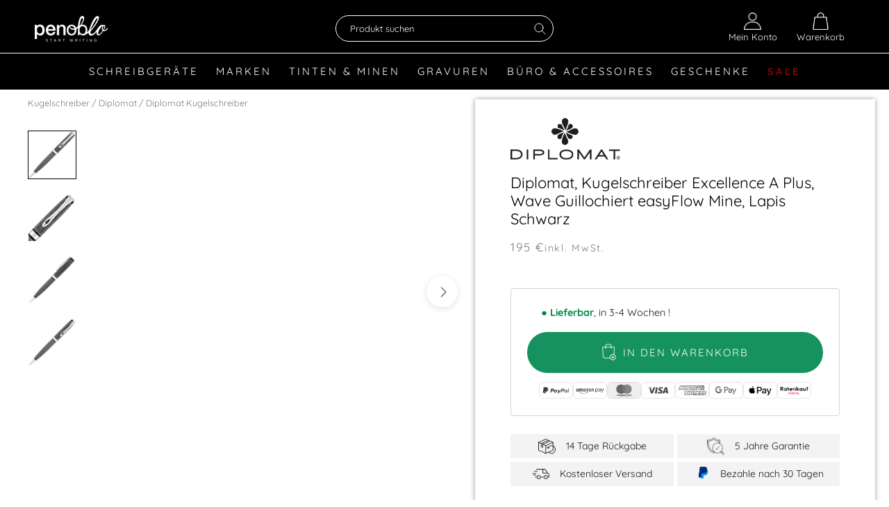

--- FILE ---
content_type: text/html; charset=UTF-8
request_url: https://ws.penoblo.com/gui-backend/shopify/vendor_read?vendorname=diplomat
body_size: 339
content:
{"status":1,"message":"","data":{"vendor":{"name":"Diplomat","image":"diplomat-marke-pdp.jpg?v=1652713522","links":[{"handle":"collections\/diplomat-kugelschreiber","name":"Kugelschreiber"},{"handle":"collections\/diplomat-tintenroller","name":"Tintenroller"},{"handle":"collections\/diplomat-refills","name":"Refills"},{"handle":"collections\/stifteetuis\/marke_diplomat?sort_by=best-selling","name":"Etuis"},{"handle":"collections\/dimplomat-fuller","name":"F\u00fcller"}],"articles":["diplomat-set-excellence-a2-fueller-1er-stifteetui-tintenglas-gruen","diplomat-stifteetui-leder-fuer-1-schreibgeraet","diplomat-tintenglas-octupus-ink-30ml-koenigsblau","diplomat-fuller-excellence-a-evergreen-vergoldet","diplomat-tintenglas-octupus-ink-30ml-schwarz","diplomat-kugelschreiber-excellence-a-evergreen-vergoldet-easyflow"],"articlesProductScore":[["diplomat-set-excellence-a2-fueller-1er-stifteetui-tintenglas-gruen",56.25],["diplomat-stifteetui-leder-fuer-1-schreibgeraet",264.673],["diplomat-tintenglas-octupus-ink-30ml-koenigsblau",57.5],["diplomat-fuller-excellence-a-evergreen-vergoldet",630.45219999999995],["diplomat-tintenglas-octupus-ink-30ml-schwarz",21.257200000000001],["diplomat-kugelschreiber-excellence-a-evergreen-vergoldet-easyflow",126.59999999999999]]}}}

--- FILE ---
content_type: text/html; charset=utf-8
request_url: https://www.penoblo.de/products/diplomat-set-excellence-a2-fueller-1er-stifteetui-tintenglas-gruen?view=item
body_size: -9
content:
<div class="ProductItem  "><div class="ProductItem__Wrapper"><a href="/products/diplomat-set-excellence-a2-fueller-1er-stifteetui-tintenglas-gruen" class="ProductItem__ImageWrapper ProductItem__ImageWrapper--withAlternateImage"><div class="AspectRatio AspectRatio--square" style="max-width: 1200px;  --aspect-ratio: 1.0"><img class="ProductItem__Image ProductItem__Image--alternate Image--lazyLoad Image--fadeIn" data-src="//www.penoblo.de/cdn/shop/products/D40212085-2_{width}x.jpg?v=1670327104" data-widths="[200,300,400,600,800,900,1000,1200]" data-sizes="auto" alt="Diplomat Set Excellence A2 Füller &amp; 1er Stifteetui &amp; Tintenglas grün-2" data-media-id="34176403833100"><img class="ProductItem__Image Image--lazyLoad Image--fadeIn" data-src="//www.penoblo.de/cdn/shop/products/D40212085-1_{width}x.jpg?v=1670327104" data-widths="[200,400,600,700,800,900,1000,1200]" data-sizes="auto" alt="Diplomat Set Excellence A2 Füller &amp; 1er Stifteetui &amp; Tintenglas grün-1" data-media-id="34176403800332">

        
        <span class="Image__Loader"></span>

        <noscript>
          <img class="ProductItem__Image ProductItem__Image--alternate" src="//www.penoblo.de/cdn/shop/products/D40212085-2_600x.jpg?v=1670327104" alt="Diplomat Set Excellence A2 Füller &amp; 1er Stifteetui &amp; Tintenglas grün-2">
          <img class="ProductItem__Image" src="//www.penoblo.de/cdn/shop/products/D40212085-1_600x.jpg?v=1670327104" alt="Diplomat Set Excellence A2 Füller &amp; 1er Stifteetui &amp; Tintenglas grün-1">
        </noscript>
      </div>
    </a><div class="ProductItem__Info ProductItem__Info--left  ">
                
       <div class="hidden-tablet-and-up">
    <h2 class="ProductItem__Title Heading">
        <a href="/products/diplomat-set-excellence-a2-fueller-1er-stifteetui-tintenglas-gruen"  product-vendor="Diplomat" product-id="43817361768716" alt="Diplomat">Diplomat</a>
    </h2>      
            
    <p class="collection-subtitle">

  <span class="ProductItem__subtitle " title="Set Excellence A2">Set Excellence A2</span>

  
<span class="ProductItem__Price Price" data-money-convertible><span class=money>209 €</span></span> 

    </p>
</div>

				<div style="display: none" class="subtitle-2"></div><div class="hidden-phone defaultinformations"><h2 class="ProductItem__Title Heading hidden-phone">          
  <a href="/products/diplomat-set-excellence-a2-fueller-1er-stifteetui-tintenglas-gruen"  product-vendor="Diplomat" product-id="43817361768716">Diplomat Set</a>
</h2>
        
<p class="collection-subtitle hidden-phone">

  <span class="ProductItem__subtitle " title="Excellence A2 grün">Excellence A2 grün</span>

  
<span class="ProductItem__Price Price" data-money-convertible><span class=money>209 €</span></span>

  <span class="hidden-tablet-and-up ProductItem__subtitle " title="Excellence A2 grün"></span>          

        </p></p>
</div>



</div></div></div>


--- FILE ---
content_type: text/html; charset=utf-8
request_url: https://www.penoblo.de/products/diplomat-tintenglas-octupus-ink-30ml-koenigsblau?view=item
body_size: -4
content:
<div class="ProductItem  "><div class="ProductItem__Wrapper"><a href="/products/diplomat-tintenglas-octupus-ink-30ml-koenigsblau" class="ProductItem__ImageWrapper ProductItem__ImageWrapper--withAlternateImage"><div class="AspectRatio AspectRatio--square" style="max-width: 1200px;  --aspect-ratio: 1.0"><img class="ProductItem__Image ProductItem__Image--alternate Image--lazyLoad Image--fadeIn" data-src="//www.penoblo.de/cdn/shop/products/diplomat-tintenglas-blau-title-koenigsblau-d41001003-4009746015329-2_{width}x.jpg?v=1655035717" data-widths="[200,300,400,600,800,900,1000,1200]" data-sizes="auto" alt="Diplomat Tintenglas Octupus Ink 30ml Königsblau-2" data-media-id="32928530628876"><img class="ProductItem__Image Image--lazyLoad Image--fadeIn" data-src="//www.penoblo.de/cdn/shop/products/diplomat-tintenglas-blau-title-koenigsblau-d41001003-4009746015329-1_{width}x.jpg?v=1655035717" data-widths="[200,400,600,700,800,900,1000,1200]" data-sizes="auto" alt="Diplomat Tintenglas Octupus Ink 30ml Königsblau-1" data-media-id="32928530596108">

        
        <span class="Image__Loader"></span>

        <noscript>
          <img class="ProductItem__Image ProductItem__Image--alternate" src="//www.penoblo.de/cdn/shop/products/diplomat-tintenglas-blau-title-koenigsblau-d41001003-4009746015329-2_600x.jpg?v=1655035717" alt="Diplomat Tintenglas Octupus Ink 30ml Königsblau-2">
          <img class="ProductItem__Image" src="//www.penoblo.de/cdn/shop/products/diplomat-tintenglas-blau-title-koenigsblau-d41001003-4009746015329-1_600x.jpg?v=1655035717" alt="Diplomat Tintenglas Octupus Ink 30ml Königsblau-1">
        </noscript>
      </div>
    </a><div class="ProductItem__Info ProductItem__Info--left  ">
                
       <div class="hidden-tablet-and-up">
    <h2 class="ProductItem__Title Heading">
        <a href="/products/diplomat-tintenglas-octupus-ink-30ml-koenigsblau"  product-vendor="Diplomat" product-id="43573371109644" alt="Diplomat">Diplomat</a>
    </h2>      
            
    <p class="collection-subtitle">

  <span class="ProductItem__subtitle " title="Tintenglas Octupus Ink">Tintenglas Octupus Ink</span>

  
<span class="ProductItem__Price Price" data-money-convertible><span class=money>12,50 €</span></span> 

    </p>
</div>

				<div style="display: none" class="subtitle-2"></div><div class="hidden-phone defaultinformations"><h2 class="ProductItem__Title Heading hidden-phone">          
  <a href="/products/diplomat-tintenglas-octupus-ink-30ml-koenigsblau"  product-vendor="Diplomat" product-id="43573371109644">Diplomat Tintenglas</a>
</h2>
        
<p class="collection-subtitle hidden-phone">

  <span class="ProductItem__subtitle " title="Octupus Ink blau">Octupus Ink blau</span>

  
<span class="ProductItem__Price Price" data-money-convertible><span class=money>12,50 €</span></span>

  <span class="hidden-tablet-and-up ProductItem__subtitle " title="Octupus Ink blau"></span>          

        </p></p>
</div>



</div></div></div>


--- FILE ---
content_type: text/html; charset=utf-8
request_url: https://www.penoblo.de/products/diplomat-fuller-excellence-a-evergreen-vergoldet?view=item
body_size: 171
content:
<div class="ProductItem  "><div class="ProductItem__Wrapper"><a href="/products/diplomat-fuller-excellence-a-evergreen-vergoldet" class="ProductItem__ImageWrapper ProductItem__ImageWrapper--withAlternateImage"><div class="AspectRatio AspectRatio--square" style="max-width: 1000px;  --aspect-ratio: 1.0"><img class="ProductItem__Image ProductItem__Image--alternate Image--lazyLoad Image--fadeIn" data-src="//www.penoblo.de/cdn/shop/files/diplomat-excellence-evergreen-fueller-lifestyle-1-1_2e51ca17-ba83-4541-9b6d-e3d864681163_{width}x.jpg?v=1715177747" data-widths="[200,300,400,600,800,900,1000,1200]" data-sizes="auto" alt="Diplomat, Füller Excellence A2, vergoldet, Evergreen" data-media-id="39534575124748"><img class="ProductItem__Image Image--lazyLoad Image--fadeIn" data-src="//www.penoblo.de/cdn/shop/products/diplomat-d20000946-1_d6e48808-72ee-410d-b3e0-83204ccc36d9_{width}x.jpg?v=1651826057" data-widths="[200,400,600,700,800,900,1000]" data-sizes="auto" alt="Diplomat, Füller, Excellence A2, Evergreen vergoldet-1" data-media-id="470438117453">
<div class="productLabels"><div class="inner"><div>
                    <span class="label_engraving">
                        Gravur
                    </span>
                </div><div>
                    <span class="" style="background-color: #222222;opacity: 0.99;min-width: 28%;font-size: 0.8rem;color: #ffffff;">Bestseller</span>              
                    </div></div></div>
        
        <span class="Image__Loader"></span>

        <noscript>
          <img class="ProductItem__Image ProductItem__Image--alternate" src="//www.penoblo.de/cdn/shop/files/diplomat-excellence-evergreen-fueller-lifestyle-1-1_2e51ca17-ba83-4541-9b6d-e3d864681163_600x.jpg?v=1715177747" alt="Diplomat, Füller Excellence A2, vergoldet, Evergreen">
          <img class="ProductItem__Image" src="//www.penoblo.de/cdn/shop/products/diplomat-d20000946-1_d6e48808-72ee-410d-b3e0-83204ccc36d9_600x.jpg?v=1651826057" alt="Diplomat, Füller, Excellence A2, Evergreen vergoldet-1">
        </noscript>
      </div>
    </a><div class="ProductItem__Info ProductItem__Info--left  ">
                
       <div class="hidden-tablet-and-up">
    <h2 class="ProductItem__Title Heading">
        <a href="/products/diplomat-fuller-excellence-a-evergreen-vergoldet"  product-vendor="Diplomat" product-id="8664606605403" alt="Diplomat">Diplomat</a>
    </h2>      
            
    <p class="collection-subtitle">

  <span class="ProductItem__subtitle " title="Füller Excellence">Füller Excellence</span>

  
<span class="ProductItem__Price Price" data-money-convertible><span class=money>214 €</span></span> 

    </p>
</div>

				<div style="display: none" class="subtitle-2"></div><div class="hidden-phone defaultinformations"><h2 class="ProductItem__Title Heading hidden-phone">          
  <a href="/products/diplomat-fuller-excellence-a-evergreen-vergoldet"  product-vendor="Diplomat" product-id="8664606605403">Diplomat Füller</a>
</h2>
        
<p class="collection-subtitle hidden-phone">

  <span class="ProductItem__subtitle " title="Excellence A2 dunkelgrün">Excellence A2 dunkelgrün</span>

  
<span class="ProductItem__Price Price" data-money-convertible><span class=money>214 €</span></span>

  <span class="hidden-tablet-and-up ProductItem__subtitle " title="Excellence A2 dunkelgrün"></span>          

        </p></p>
</div>



</div></div></div>


--- FILE ---
content_type: text/html; charset=utf-8
request_url: https://www.penoblo.de/products/diplomat-tintenglas-octupus-ink-30ml-schwarz?view=item
body_size: 70
content:
<div class="ProductItem  "><div class="ProductItem__Wrapper"><a href="/products/diplomat-tintenglas-octupus-ink-30ml-schwarz" class="ProductItem__ImageWrapper ProductItem__ImageWrapper--withAlternateImage"><div class="AspectRatio AspectRatio--square" style="max-width: 1200px;  --aspect-ratio: 1.0"><img class="ProductItem__Image ProductItem__Image--alternate Image--lazyLoad Image--fadeIn" data-src="//www.penoblo.de/cdn/shop/products/diplomat-tintenglas-schwarz-title-schwarz-d41001002-4009746015312-2_{width}x.jpg?v=1655035713" data-widths="[200,300,400,600,800,900,1000,1200]" data-sizes="auto" alt="Diplomat Tintenglas Octupus Ink 30ml Schwarz-2" data-media-id="32928530530572"><img class="ProductItem__Image Image--lazyLoad Image--fadeIn" data-src="//www.penoblo.de/cdn/shop/products/diplomat-tintenglas-schwarz-title-schwarz-d41001002-4009746015312-1_{width}x.jpg?v=1655035713" data-widths="[200,400,600,700,800,900,1000,1200]" data-sizes="auto" alt="Diplomat Tintenglas Octupus Ink 30ml Schwarz-1" data-media-id="32928530497804">

        
        <span class="Image__Loader"></span>

        <noscript>
          <img class="ProductItem__Image ProductItem__Image--alternate" src="//www.penoblo.de/cdn/shop/products/diplomat-tintenglas-schwarz-title-schwarz-d41001002-4009746015312-2_600x.jpg?v=1655035713" alt="Diplomat Tintenglas Octupus Ink 30ml Schwarz-2">
          <img class="ProductItem__Image" src="//www.penoblo.de/cdn/shop/products/diplomat-tintenglas-schwarz-title-schwarz-d41001002-4009746015312-1_600x.jpg?v=1655035713" alt="Diplomat Tintenglas Octupus Ink 30ml Schwarz-1">
        </noscript>
      </div>
    </a><div class="ProductItem__Info ProductItem__Info--left  ">
                
       <div class="hidden-tablet-and-up">
    <h2 class="ProductItem__Title Heading">
        <a href="/products/diplomat-tintenglas-octupus-ink-30ml-schwarz"  product-vendor="Diplomat" product-id="43573371076876" alt="Diplomat">Diplomat</a>
    </h2>      
            
    <p class="collection-subtitle">

  <span class="ProductItem__subtitle " title="Tintenglas Octupus Ink">Tintenglas Octupus Ink</span>

  
<span class="ProductItem__Price Price" data-money-convertible><span class=money>12,50 €</span></span> 

    </p>
</div>

				<div style="display: none" class="subtitle-2"></div><div class="hidden-phone defaultinformations"><h2 class="ProductItem__Title Heading hidden-phone">          
  <a href="/products/diplomat-tintenglas-octupus-ink-30ml-schwarz"  product-vendor="Diplomat" product-id="43573371076876">Diplomat Tintenglas</a>
</h2>
        
<p class="collection-subtitle hidden-phone">

  <span class="ProductItem__subtitle " title="Octupus Ink schwarz">Octupus Ink schwarz</span>

  
<span class="ProductItem__Price Price" data-money-convertible><span class=money>12,50 €</span></span>

  <span class="hidden-tablet-and-up ProductItem__subtitle " title="Octupus Ink schwarz"></span>          

        </p></p>
</div>



</div></div></div>


--- FILE ---
content_type: text/html; charset=utf-8
request_url: https://www.penoblo.de/products/diplomat-kugelschreiber-excellence-a-evergreen-vergoldet-easyflow?view=item
body_size: 63
content:
<div class="ProductItem  "><div class="ProductItem__Wrapper"><a href="/products/diplomat-kugelschreiber-excellence-a-evergreen-vergoldet-easyflow" class="ProductItem__ImageWrapper ProductItem__ImageWrapper--withAlternateImage"><div class="AspectRatio AspectRatio--square" style="max-width: 1000px;  --aspect-ratio: 0.999000999000999"><img class="ProductItem__Image ProductItem__Image--alternate Image--lazyLoad Image--fadeIn" data-src="//www.penoblo.de/cdn/shop/products/diplomat-d20000950-2_{width}x.jpg?v=1594296166" data-widths="[200,300,400,600,800,900,1000]" data-sizes="auto" alt="Diplomat, Kugelschreiber, Excellence A2, Evergreen vergoldet easyFlow-2" data-media-id="470440116301"><img class="ProductItem__Image Image--lazyLoad Image--fadeIn" data-src="//www.penoblo.de/cdn/shop/products/diplomat-d20000950-1_a2029c65-e34c-4daa-8279-6641c97dc284_{width}x.jpg?v=1594296169" data-widths="[200,400,600,700,800,900,1000]" data-sizes="auto" alt="Diplomat, Kugelschreiber, Excellence A2, Evergreen vergoldet easyFlow-1" data-media-id="470440083533">
<div class="productLabels"><div class="inner"><div>
                    <span class="label_engraving">
                        Gravur
                    </span>
                </div></div></div>
        
        <span class="Image__Loader"></span>

        <noscript>
          <img class="ProductItem__Image ProductItem__Image--alternate" src="//www.penoblo.de/cdn/shop/products/diplomat-d20000950-2_600x.jpg?v=1594296166" alt="Diplomat, Kugelschreiber, Excellence A2, Evergreen vergoldet easyFlow-2">
          <img class="ProductItem__Image" src="//www.penoblo.de/cdn/shop/products/diplomat-d20000950-1_a2029c65-e34c-4daa-8279-6641c97dc284_600x.jpg?v=1594296169" alt="Diplomat, Kugelschreiber, Excellence A2, Evergreen vergoldet easyFlow-1">
        </noscript>
      </div>
    </a><div class="ProductItem__Info ProductItem__Info--left  ">
                
       <div class="hidden-tablet-and-up">
    <h2 class="ProductItem__Title Heading">
        <a href="/products/diplomat-kugelschreiber-excellence-a-evergreen-vergoldet-easyflow"  product-vendor="Diplomat" product-id="28609489338445" alt="Diplomat">Diplomat</a>
    </h2>      
            
    <p class="collection-subtitle">

  <span class="ProductItem__subtitle " title="Kugelschreiber Excellence">Kugelschreiber Excellence</span>

  
<span class="ProductItem__Price Price" data-money-convertible><span class=money>182 €</span></span> 

    </p>
</div>

				<div style="display: none" class="subtitle-2"></div><div class="hidden-phone defaultinformations"><h2 class="ProductItem__Title Heading hidden-phone">          
  <a href="/products/diplomat-kugelschreiber-excellence-a-evergreen-vergoldet-easyflow"  product-vendor="Diplomat" product-id="28609489338445">Diplomat Kugelschreiber</a>
</h2>
        
<p class="collection-subtitle hidden-phone">

  <span class="ProductItem__subtitle " title="Excellence A2 dunkelgrün">Excellence A2 dunkelgrün</span>

  
<span class="ProductItem__Price Price" data-money-convertible><span class=money>182 €</span></span>

  <span class="hidden-tablet-and-up ProductItem__subtitle " title="Excellence A2 dunkelgrün"></span>          

        </p></p>
</div>



</div></div></div>


--- FILE ---
content_type: text/html; charset=UTF-8
request_url: https://ws.penoblo.com/gui-backend/shopify/upsell_articles?tags=30TageR%C3%BCckgabe,4009746013950,5JahreGarantie,ab%20100%20%E2%82%AC%20-%20300%20%E2%82%AC,adj.edel,adj.elegant,adj.innovativ,adj.klassisch,adj.zeitgem%C3%A4%C3%9F,Amazonavailable,Auslieferung-Januar,availableproduct,bis-weihnachten,D40104040,Design2.Modern%20Classic,Diplomat,edel,elegant,Excellence,Farbe_schwarz,Farbe_silber,free-gift,gift:1:6704201564237,gift:30:6704201564237,giftbutton:Gratis%20Geschenk:31731e:000000:31731e,Gravur_Keine%20Gravur,has_giftwrap,hatgeschenk,Hauptdesign.Modern%20Classic,innovativ,Kappenmechanismus.Drehmechanismus,Keine%20Gravur,klassisch,Kostenloser%20Versand,Kugelschreiber,MadeinGermany,Marke_Diplomat,Material_Metall,Metall,Muttertag,Nachhaltig,Neuheit-2022,nicht%20auf%20Lager,nullaberrabatt,on-sale,Preis_ab%20100%20%E2%82%AC%20-%20300%20%E2%82%AC,Produkttyp_Kugelschreiber,relatedpen.Diplomat.Excellence.Kugelschreiber-schwarz2419,RGroup_dip-ks-excellence-pen,Schreibger%C3%A4t,schwarz,show-sale-currency,Standardprodukt,Unisex,zeitgem%C3%A4%C3%9F
body_size: 30
content:
{"status":1,"message":"","data":{"articles":["diplomat-stifteetui-leder-fuer-1-schreibgeraet","tony-perotti-vegetale-kugelschreiberetui-fur-2-kugelschreiber-schwarz"]}}

--- FILE ---
content_type: text/html; charset=utf-8
request_url: https://www.penoblo.de/products/diplomat-stifteetui-leder-fuer-1-schreibgeraet?view=item
body_size: 327
content:
<div class="ProductItem  "><div class="ProductItem__Wrapper"><a href="/products/diplomat-stifteetui-leder-fuer-1-schreibgeraet" class="ProductItem__ImageWrapper ProductItem__ImageWrapper--withAlternateImage"><div class="AspectRatio AspectRatio--square" style="max-width: 1500px;  --aspect-ratio: 1.0"><img class="ProductItem__Image ProductItem__Image--alternate Image--lazyLoad Image--fadeIn" data-src="//www.penoblo.de/cdn/shop/files/diplomat-stifteetui-fuer-1-schreibgeraet-81IQlBLGP6S-etui-detail_{width}x.jpg?v=1716417711" data-widths="[200,300,400,600,800,900,1000,1200]" data-sizes="auto" alt="Diplomat, Stifteetui, für 1 Schreibgerät, schwarz" data-media-id="39710011719948"><img class="ProductItem__Image Image--lazyLoad Image--fadeIn" data-src="//www.penoblo.de/cdn/shop/files/diplomat-stifteetui-fuer-1-schreibgeraet-81IQlBLGP6S-etui-gesamt_{width}x.jpg?v=1716417575" data-widths="[200,400,600,700,800,900,1000,1200]" data-sizes="auto" alt="Diplomat, Stifteetui, für 1 Schreibgerät, schwarz" data-media-id="39709993664780">
<div class="productLabels"><div class="inner"><div>
                    <span class="" style="background-color: #222222;opacity: 0.99;min-width: 28%;font-size: 0.8rem;color: #ffffff;">Bestseller</span>              
                    </div></div></div>
        
        <span class="Image__Loader"></span>

        <noscript>
          <img class="ProductItem__Image ProductItem__Image--alternate" src="//www.penoblo.de/cdn/shop/files/diplomat-stifteetui-fuer-1-schreibgeraet-81IQlBLGP6S-etui-detail_600x.jpg?v=1716417711" alt="Diplomat, Stifteetui, für 1 Schreibgerät, schwarz">
          <img class="ProductItem__Image" src="//www.penoblo.de/cdn/shop/files/diplomat-stifteetui-fuer-1-schreibgeraet-81IQlBLGP6S-etui-gesamt_600x.jpg?v=1716417575" alt="Diplomat, Stifteetui, für 1 Schreibgerät, schwarz">
        </noscript>
      </div>
    </a><div class="ProductItem__Info ProductItem__Info--left  ">
                
       <div class="hidden-tablet-and-up">
    <h2 class="ProductItem__Title Heading">
        <a href="/products/diplomat-stifteetui-leder-fuer-1-schreibgeraet"  product-vendor="Diplomat" product-id="30247729791053" alt="Diplomat">Diplomat</a>
    </h2>      
            
    <p class="collection-subtitle">

  <span class="ProductItem__subtitle " title="Stifteetui">Stifteetui</span>

  
<span class="ProductItem__Price Price" data-money-convertible><span class=money>38 €</span></span> 

    </p>
</div>

				<div style="display: none" class="subtitle-2"></div><div class="hidden-phone defaultinformations"><h2 class="ProductItem__Title Heading hidden-phone">          
  <a href="/products/diplomat-stifteetui-leder-fuer-1-schreibgeraet"  product-vendor="Diplomat" product-id="30247729791053">Diplomat Stifteetui</a>
</h2>
        
<p class="collection-subtitle hidden-phone">

  <span class="ProductItem__subtitle " title="schwarz">schwarz</span>

  
<span class="ProductItem__Price Price" data-money-convertible><span class=money>38 €</span></span>

  <span class="hidden-tablet-and-up ProductItem__subtitle " title="schwarz"></span>          

        </p></p>
</div>



</div></div></div>


--- FILE ---
content_type: text/javascript
request_url: https://www.penoblo.de/cdn/shop/t/243/assets/linkprefetch.js?v=74656682791639682761748111376
body_size: 305
content:
(function(n,e){typeof exports=="object"&&typeof module<"u"?e(exports):typeof define=="function"&&define.amd?define(["exports"],e):e(n.quicklink={})})(this,function(n){function o(o2){return new Promise(function(n2,e2,t){(t=new XMLHttpRequest).open("GET",o2,t.withCredentials=!0),t.onload=function(){(t.status===200?n2:e2)()},t.send()})}var e,i=(e=document.createElement("link")).relList&&e.relList.supports&&e.relList.supports("prefetch")?function(o2){return new Promise(function(n2,e2,t){document.querySelector(`link[href="${o2}"][rel="prefetch"]`)==null&&(t=document.createElement("link"),t.rel="prefetch",t.href=o2,t.onload=n2,t.onerror=e2,document.head.appendChild(t))})}:o,s=window.requestIdleCallback||function(n2){var e2=Date.now();return setTimeout(function(){n2({didTimeout:!1,timeRemaining:function(){return Math.max(0,50-(Date.now()-e2))}})},1)},a=new Set;function l(n2,e2,t){return Promise.all([].concat(n2).map(function(n3){if(!a.has(n3))try{if(new URL(n3).pathname.split("/").includes("cart"))return!1}catch{}return a.add(n3),(e2?function(n4){return window.fetch?fetch(n4,{credentials:"include"}):o(n4)}:i)(new URL(n3,location.href).toString())}))}n.listen=function(e2){if(e2=e2||{},window.IntersectionObserver){var n2=function(n3){n3=n3||1;var e3=[],t2=0;function o3(){t2<n3&&0<e3.length&&(e3.shift()(),t2++)}return[function(n4){1<e3.push(n4)||o3()},function(){t2--,o3()}]}(e2.throttle||1/0),t=n2[0],o2=n2[1],i2=e2.limit||1/0,r=e2.origins||[location.hostname],c=e2.ignores||[],u=e2.timeoutFn||s,f=new IntersectionObserver(function(n3){n3.forEach(function(n4){n4.isIntersecting&&(f.unobserve(n4=n4.target),a.size<i2&&t(function(){l(n4.href,e2.priority).then(o2).catch(function(n5){o2(),e2.onError&&e2.onError(n5)})}))})});return u(function(){(e2.el||document).querySelectorAll("a").forEach(function(n3){r.length&&!r.includes(n3.hostname)||function e3(t2,n4){return Array.isArray(n4)?n4.some(function(n5){return e3(t2,n5)}):(n4.test||n4).call(n4,t2.href,t2)}(n3,c)||f.observe(n3)})},{timeout:e2.timeout||2e3}),function(){a.clear(),f.disconnect()}}},n.prefetch=l}),window.addEventListener("load",()=>{quicklink.listen();var prefetchLinks=["/collections/fueller","/collections/edle-schreibgerate","/collections/kugelschreiber"];window.setTimeout(e=>{prefetchLinks.map(function(link){quicklink.prefetch(link)})},5e3)});
//# sourceMappingURL=/cdn/shop/t/243/assets/linkprefetch.js.map?v=74656682791639682761748111376
